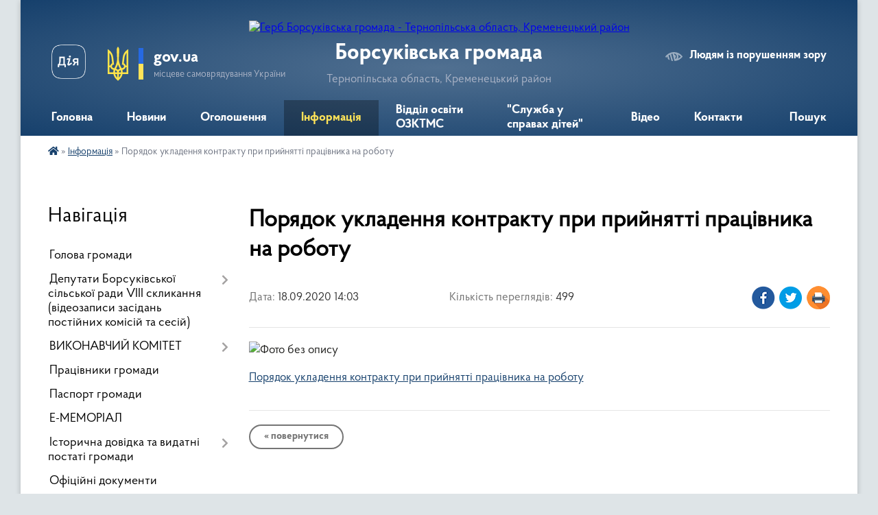

--- FILE ---
content_type: text/html; charset=UTF-8
request_url: https://borsukivska-gromada.gov.ua/news/1600427101/
body_size: 17788
content:
<!DOCTYPE html>
<html lang="uk">
<head>
	<!--[if IE]><meta http-equiv="X-UA-Compatible" content="IE=edge"><![endif]-->
	<meta charset="utf-8">
	<meta name="viewport" content="width=device-width, initial-scale=1">
	<!--[if IE]><script>
		document.createElement('header');
		document.createElement('nav');
		document.createElement('main');
		document.createElement('section');
		document.createElement('article');
		document.createElement('aside');
		document.createElement('footer');
		document.createElement('figure');
		document.createElement('figcaption');
	</script><![endif]-->
	<title>Порядок укладення контракту при прийнятті працівника на роботу | Борсуківська громада</title>
	<meta name="description" content=". . Порядок укладення контракту при прийнятті працівника на роботу">
	<meta name="keywords" content="Порядок, укладення, контракту, при, прийнятті, працівника, на, роботу, |, Борсуківська, громада">

	
		<meta property="og:image" content="https://rada.info/upload/users_files/04395886/e3340d00abd51227557b84b96381a2f5.jpg">
	<meta property="og:image:width" content="512">
	<meta property="og:image:height" content="288">
			<meta property="og:title" content="Порядок укладення контракту при прийнятті працівника на роботу">
				<meta property="og:type" content="article">
	<meta property="og:url" content="https://borsukivska-gromada.gov.ua/news/1600427101/">
		
		<link rel="apple-touch-icon" sizes="57x57" href="https://gromada.org.ua/apple-icon-57x57.png">
	<link rel="apple-touch-icon" sizes="60x60" href="https://gromada.org.ua/apple-icon-60x60.png">
	<link rel="apple-touch-icon" sizes="72x72" href="https://gromada.org.ua/apple-icon-72x72.png">
	<link rel="apple-touch-icon" sizes="76x76" href="https://gromada.org.ua/apple-icon-76x76.png">
	<link rel="apple-touch-icon" sizes="114x114" href="https://gromada.org.ua/apple-icon-114x114.png">
	<link rel="apple-touch-icon" sizes="120x120" href="https://gromada.org.ua/apple-icon-120x120.png">
	<link rel="apple-touch-icon" sizes="144x144" href="https://gromada.org.ua/apple-icon-144x144.png">
	<link rel="apple-touch-icon" sizes="152x152" href="https://gromada.org.ua/apple-icon-152x152.png">
	<link rel="apple-touch-icon" sizes="180x180" href="https://gromada.org.ua/apple-icon-180x180.png">
	<link rel="icon" type="image/png" sizes="192x192"  href="https://gromada.org.ua/android-icon-192x192.png">
	<link rel="icon" type="image/png" sizes="32x32" href="https://gromada.org.ua/favicon-32x32.png">
	<link rel="icon" type="image/png" sizes="96x96" href="https://gromada.org.ua/favicon-96x96.png">
	<link rel="icon" type="image/png" sizes="16x16" href="https://gromada.org.ua/favicon-16x16.png">
	<link rel="manifest" href="https://gromada.org.ua/manifest.json">
	<meta name="msapplication-TileColor" content="#ffffff">
	<meta name="msapplication-TileImage" content="https://gromada.org.ua/ms-icon-144x144.png">
	<meta name="theme-color" content="#ffffff">
	
	
		<meta name="robots" content="">
	
    <link rel="preload" href="https://cdnjs.cloudflare.com/ajax/libs/font-awesome/5.9.0/css/all.min.css" as="style">
	<link rel="stylesheet" href="https://cdnjs.cloudflare.com/ajax/libs/font-awesome/5.9.0/css/all.min.css" integrity="sha512-q3eWabyZPc1XTCmF+8/LuE1ozpg5xxn7iO89yfSOd5/oKvyqLngoNGsx8jq92Y8eXJ/IRxQbEC+FGSYxtk2oiw==" crossorigin="anonymous" referrerpolicy="no-referrer" />

    <link rel="preload" href="//gromada.org.ua/themes/km2/css/styles_vip.css?v=3.34" as="style">
	<link rel="stylesheet" href="//gromada.org.ua/themes/km2/css/styles_vip.css?v=3.34">
	<link rel="stylesheet" href="//gromada.org.ua/themes/km2/css/6001/theme_vip.css?v=1769522234">
	
		<!--[if lt IE 9]>
	<script src="https://oss.maxcdn.com/html5shiv/3.7.2/html5shiv.min.js"></script>
	<script src="https://oss.maxcdn.com/respond/1.4.2/respond.min.js"></script>
	<![endif]-->
	<!--[if gte IE 9]>
	<style type="text/css">
		.gradient { filter: none; }
	</style>
	<![endif]-->

</head>
<body class="">

	<a href="#top_menu" class="skip-link link" aria-label="Перейти до головного меню (Alt+1)" accesskey="1">Перейти до головного меню (Alt+1)</a>
	<a href="#left_menu" class="skip-link link" aria-label="Перейти до бічного меню (Alt+2)" accesskey="2">Перейти до бічного меню (Alt+2)</a>
    <a href="#main_content" class="skip-link link" aria-label="Перейти до головного вмісту (Alt+3)" accesskey="3">Перейти до текстового вмісту (Alt+3)</a>




	
	<div class="wrap">
		
		<header>
			<div class="header_wrap">
				<div class="logo">
					<a href="https://borsukivska-gromada.gov.ua/" id="logo" class="form_2">
						<img src="https://rada.info/upload/users_files/04395886/gerb/Герб-кінець-p.psd11.png" alt="Герб Борсуківська громада - Тернопільська область, Кременецький район">
					</a>
				</div>
				<div class="title">
					<div class="slogan_1">Борсуківська громада</div>
					<div class="slogan_2">Тернопільська область, Кременецький район</div>
				</div>
				<div class="gov_ua_block">
					<a class="diia" href="https://diia.gov.ua/" target="_blank" rel="nofollow" title="Державні послуги онлайн"><img src="//gromada.org.ua/themes/km2/img/diia.png" alt="Логотип Diia"></a>
					<img src="//gromada.org.ua/themes/km2/img/gerb.svg" class="gerb" alt="Герб України">
					<span class="devider"></span>
					<div class="title">
						<b>gov.ua</b>
						<span>місцеве самоврядування України</span>
					</div>
				</div>
								<div class="alt_link">
					<a href="#" rel="nofollow" title="Режим високої контастності" onclick="return set_special('83133f5f184eef92377336690e0ab8fd3afe4b82');">Людям із порушенням зору</a>
				</div>
								
				<section class="top_nav">
					<nav class="main_menu" id="top_menu">
						<ul>
														<li class="">
								<a href="https://borsukivska-gromada.gov.ua/main/"><span>Головна</span></a>
																							</li>
														<li class="">
								<a href="https://borsukivska-gromada.gov.ua/news/"><span>Новини</span></a>
																							</li>
														<li class="">
								<a href="https://borsukivska-gromada.gov.ua/more_news/"><span>Оголошення</span></a>
																							</li>
														<li class="active has-sub">
								<a href="https://borsukivska-gromada.gov.ua/informaciya-16-27-53-26-04-2017/"><span>Інформація</span></a>
																<button onclick="return show_next_level(this);" aria-label="Показати підменю"></button>
																								<ul>
																		<li>
										<a href="https://borsukivska-gromada.gov.ua/dohidni-rahunki-borsukivskoi-silskoi-radi-dlya-platnikiv-podatkiv-14-58-34-19-01-2021/">Дохідні рахунки Борсуківської сільської ради для платників податків</a>
																													</li>
																		<li>
										<a href="https://borsukivska-gromada.gov.ua/posluga-emalyatko-12-03-05-18-01-2021/">Послуга єМалятко</a>
																													</li>
																		<li>
										<a href="https://borsukivska-gromada.gov.ua/informaciya-po-koronavirusnij-infekcii-14-01-22-13-01-2021/">Інформація по коронавірусній інфекції</a>
																													</li>
																		<li class="has-sub">
										<a href="https://borsukivska-gromada.gov.ua/bezoplatna-pravova-dopomoga-12-49-58-17-12-2020/">БЕЗОПЛАТНА ПРАВОВА ДОПОМОГА</a>
																				<button onclick="return show_next_level(this);" aria-label="Показати підменю"></button>
																														<ul>
																						<li>
												<a href="https://borsukivska-gromada.gov.ua/bezoplatna-pravova-dopomoga-13-03-28-17-12-2020/">БЕЗОПЛАТНА ПРАВОВА ДОПОМОГА</a>
											</li>
																																</ul>
																			</li>
																		<li>
										<a href="https://borsukivska-gromada.gov.ua/uryadova-garyacha-liniya-11-02-50-10-06-2022/">Урядова "гаряча лінія"</a>
																													</li>
																										</ul>
															</li>
														<li class=" has-sub">
								<a href="https://borsukivska-gromada.gov.ua/viddil-osviti-ozktms-10-45-11-26-05-2020/"><span>Відділ освіти ОЗКТМС</span></a>
																<button onclick="return show_next_level(this);" aria-label="Показати підменю"></button>
																								<ul>
																		<li>
										<a href="https://borsukivska-gromada.gov.ua/polozhennya-pro-viddil-10-45-57-26-05-2020/">Положення про відділ</a>
																													</li>
																		<li>
										<a href="https://borsukivska-gromada.gov.ua/grafik-roboti-viddilu-10-46-25-26-05-2020/">Графік роботи відділу</a>
																													</li>
																		<li>
										<a href="https://borsukivska-gromada.gov.ua/plan-roboti-viddilu-10-46-57-26-05-2020/">План роботи відділу</a>
																													</li>
																		<li>
										<a href="https://borsukivska-gromada.gov.ua/plan-metodichnoi-roboti-10-47-54-26-05-2020/">План методичної роботи</a>
																													</li>
																		<li>
										<a href="https://borsukivska-gromada.gov.ua/nakazi-10-50-56-26-05-2020/">Накази</a>
																													</li>
																		<li>
										<a href="https://borsukivska-gromada.gov.ua/analiz-roboti-zakladiv-osviti-10-51-51-26-05-2020/">Аналіз роботи закладів освіти</a>
																													</li>
																		<li>
										<a href="https://borsukivska-gromada.gov.ua/finansovi-zviti-zakladiv-osviti-10-48-31-26-05-2020/">Фінансові звіти закладів освіти</a>
																													</li>
																		<li>
										<a href="https://borsukivska-gromada.gov.ua/zviti-predmetnometodichnih-komisij-11-16-33-07-07-2020/">Звіти предметно-методичних комісій</a>
																													</li>
																		<li>
										<a href="https://borsukivska-gromada.gov.ua/osvitnij-proces-na-period-karantinu-2020-12-10-29-02-09-2020/">Освітній процес на період карантину 2020</a>
																													</li>
																		<li class="has-sub">
										<a href="https://borsukivska-gromada.gov.ua/akt-ocinki-obekta-nu-zakladiv-osviti-14-49-13-28-07-2022/">АКТ оцінки об'єкта НУ закладів освіти</a>
																				<button onclick="return show_next_level(this);" aria-label="Показати підменю"></button>
																														<ul>
																						<li>
												<a href="https://borsukivska-gromada.gov.ua/akt-prijomu-gotovnosti-zakladu-osviti-na-20222023-navchalnogo-roku-12-18-57-30-09-2022/">АКТ прийому готовності закладу освіти на 2022/2023 навчального року</a>
											</li>
																																</ul>
																			</li>
																		<li class="has-sub">
										<a href="https://borsukivska-gromada.gov.ua/prozorist-ta-informacijna-vidkritist-zakladiv-osviti-09-51-57-09-02-2022/">Прозорість та інформаційна відкритість закладів освіти</a>
																				<button onclick="return show_next_level(this);" aria-label="Показати підменю"></button>
																														<ul>
																						<li>
												<a href="https://borsukivska-gromada.gov.ua/licenzii-zakladiv-osviti-16-10-38-09-02-2022/">Ліцензії закладів освіти</a>
											</li>
																						<li>
												<a href="https://borsukivska-gromada.gov.ua/rozporyadzhennya-pro-zakriplennya-teritorii-obslugovuvannya-09-58-50-14-02-2022/">Розпорядження про закріплення території обслуговування</a>
											</li>
																																</ul>
																			</li>
																		<li>
										<a href="https://borsukivska-gromada.gov.ua/organizaciya-harchuvannya-14-40-37-16-03-2021/">Організація харчування</a>
																													</li>
																		<li class="has-sub">
										<a href="https://borsukivska-gromada.gov.ua/zviti-kerivnikiv-zakladiv-osviti-za-20202021-n-r-12-02-55-29-07-2021/">Звіти керівників закладів освіти Борсуківської ТГ</a>
																				<button onclick="return show_next_level(this);" aria-label="Показати підменю"></button>
																														<ul>
																						<li>
												<a href="https://borsukivska-gromada.gov.ua/zviti-kerivnikiv-zakladiv-osviti-borsukivskoi-tg-za-20212022-n-r-09-50-56-14-06-2022/">Звіти керівників закладів освіти Борсуківської ТГ за 2021/2022 н. р.</a>
											</li>
																																</ul>
																			</li>
																		<li>
										<a href="https://borsukivska-gromada.gov.ua/atestaciya-vchiteliv-11-21-44-11-10-2023/">Атестація вчителів</a>
																													</li>
																										</ul>
															</li>
														<li class="">
								<a href="https://borsukivska-gromada.gov.ua/sektor-sluzhba-u-spravah-ditej-16-01-17-22-07-2025/"><span>"Служба у справах дітей"</span></a>
																							</li>
														<li class="">
								<a href="https://borsukivska-gromada.gov.ua/video-15-29-51-16-09-2019/"><span>Відео</span></a>
																							</li>
														<li class="">
								<a href="https://borsukivska-gromada.gov.ua/feedback/"><span>Контакти</span></a>
																							</li>
																				</ul>
					</nav>
					&nbsp;
					<button class="menu-button" id="open-button"><i class="fas fa-bars"></i> Меню сайту</button>
					<a href="https://borsukivska-gromada.gov.ua/search/" rel="nofollow" class="search_button">Пошук</a>
				</section>
				
			</div>
		</header>
				
		<section class="bread_crumbs">
		<div xmlns:v="http://rdf.data-vocabulary.org/#"><a href="https://borsukivska-gromada.gov.ua/" title="Головна сторінка"><i class="fas fa-home"></i></a> &raquo; <a href="https://borsukivska-gromada.gov.ua/informaciya-16-27-53-26-04-2017/" aria-current="page">Інформація</a>  &raquo; <span>Порядок укладення контракту при прийнятті працівника на роботу</span></div>
	</section>
	
	<section class="center_block">
		<div class="row">
			<div class="grid-25 fr">
				<aside>
				
									
										<div class="sidebar_title">Навігація</div>
										
					<nav class="sidebar_menu" id="left_menu">
						<ul>
														<li class="">
								<a href="https://borsukivska-gromada.gov.ua/golova-gromadi-12-46-15-20-02-2017/"><span>Голова громади</span></a>
																							</li>
														<li class=" has-sub">
								<a href="https://borsukivska-gromada.gov.ua/deputati-borsukivskoi-otg-15-44-28-11-12-2020/"><span>Депутати Борсуківської сільської ради VIII скликання (відеозаписи засідань постійних комісій та сесій)</span></a>
																<button onclick="return show_next_level(this);" aria-label="Показати підменю"></button>
																								<ul>
																		<li class="">
										<a href="https://borsukivska-gromada.gov.ua/videotranslyacii-plenarnih-zasidan-12-33-50-07-10-2024/"><span>Відеотрансляції пленарних засідань сесій Борсуківської сільської ради</span></a>
																													</li>
																		<li class=" has-sub">
										<a href="https://borsukivska-gromada.gov.ua/postijni-komisii-14-16-50-07-10-2024/"><span>Постійні комісії</span></a>
																				<button onclick="return show_next_level(this);" aria-label="Показати підменю"></button>
																														<ul>
																						<li><a href="https://borsukivska-gromada.gov.ua/komisiya-z-pitan-prav-ljudini-zakonnosti-deputatskoi-diyalnosti-etiki-ta-reglamentu-14-20-48-07-10-2024/"><span>1.Постійна комісія з питань прав людини, законності, депутатської діяльності, етики та регламенту</span></a></li>
																						<li><a href="https://borsukivska-gromada.gov.ua/komisiya-z-pitan-finansiv-bjudzhetu-planuvannya-socialnoekonomichnogo-rozvitku-investicij-ta-mizhnarodnogo-spivrobitnictva-14-24-11-07-10-2024/"><span>2.Постійна комісія з питань фінансів, бюджету, планування соціально-економічного розвитку, інвестицій та міжнародного співробітництва</span></a></li>
																						<li><a href="https://borsukivska-gromada.gov.ua/3postijna-komisiya-z-pitan-zemelnih-vidnosin-prirodokoristuvannya-planuvannya-teritorii-budivnictva-arhitekturi-ohoroni-pam’yatok-istorich-14-27-51-07-10-2024/"><span>3.Постійна комісія з питань земельних відносин, природокористування, планування території, будівництва, архітектури, охорони пам’яток, історичного середовища та благоустрою</span></a></li>
																						<li><a href="https://borsukivska-gromada.gov.ua/4postijna-komisiya-z-pitan-komunalnoi-vlasnosti-zhitlovo-komunalnogo-gospodarstva-energozberezhennya-ta-transportu-14-43-37-07-10-2024/"><span>4.Постійна комісія з питань комунальної власності, житлово- комунального господарства, енергозбереження та транспорту</span></a></li>
																						<li><a href="https://borsukivska-gromada.gov.ua/5postijna-komisiya-z-gumanitarnih-pitan-14-45-11-07-10-2024/"><span>5.Постійна комісія з гуманітарних питань</span></a></li>
																																</ul>
																			</li>
																										</ul>
															</li>
														<li class=" has-sub">
								<a href="https://borsukivska-gromada.gov.ua/vikonavchij-komitet-15-08-20-09-12-2025/"><span>ВИКОНАВЧИЙ КОМІТЕТ</span></a>
																<button onclick="return show_next_level(this);" aria-label="Показати підменю"></button>
																								<ul>
																		<li class="">
										<a href="https://borsukivska-gromada.gov.ua/rishennya-vikonavchogo-komitetu-15-06-47-10-12-2025/"><span>Рішення виконавчого комітету</span></a>
																													</li>
																		<li class="">
										<a href="https://borsukivska-gromada.gov.ua/sklad-vikonavchogo-komitetu-14-34-36-10-12-2025/"><span>Склад виконавчого комітету</span></a>
																													</li>
																		<li class=" has-sub">
										<a href="https://borsukivska-gromada.gov.ua/plan-zasidan-vikonavchogo-komitetu-14-37-45-10-12-2025/"><span>План засідань виконавчого комітету</span></a>
																				<button onclick="return show_next_level(this);" aria-label="Показати підменю"></button>
																														<ul>
																						<li><a href="https://borsukivska-gromada.gov.ua/2025-rik-15-26-07-10-12-2025/"><span>2025 рік</span></a></li>
																																</ul>
																			</li>
																										</ul>
															</li>
														<li class="">
								<a href="https://borsukivska-gromada.gov.ua/pracivniki-gromadi-12-48-33-20-02-2017/"><span>Працівники громади</span></a>
																							</li>
														<li class="">
								<a href="https://borsukivska-gromada.gov.ua/pasport-gromadi-12-47-50-20-02-2017/"><span>Паспорт громади</span></a>
																							</li>
														<li class="">
								<a href="https://borsukivska-gromada.gov.ua/ememorial-11-59-46-18-03-2024/"><span>Е-МЕМОРІАЛ</span></a>
																							</li>
														<li class=" has-sub">
								<a href="https://borsukivska-gromada.gov.ua/istorichna-dovidka-12-50-00-20-02-2017/"><span>Історична довідка та видатні постаті громади</span></a>
																<button onclick="return show_next_level(this);" aria-label="Показати підменю"></button>
																								<ul>
																		<li class="">
										<a href="https://borsukivska-gromada.gov.ua/istorichni-postati-gromadi-12-31-30-25-09-2025/"><span>Історичні постаті громади</span></a>
																													</li>
																		<li class="">
										<a href="https://borsukivska-gromada.gov.ua/borsuki-09-22-37-14-03-2018/"><span>Борсуки</span></a>
																													</li>
																		<li class="">
										<a href="https://borsukivska-gromada.gov.ua/borschivka-1522067604/"><span>Борщівка</span></a>
																													</li>
																		<li class="">
										<a href="https://borsukivska-gromada.gov.ua/veliki-kuskivci-1522067657/"><span>Великі Кусківці</span></a>
																													</li>
																		<li class="">
										<a href="https://borsukivska-gromada.gov.ua/napadivka-1522067681/"><span>Нападівка</span></a>
																													</li>
																		<li class="">
										<a href="https://borsukivska-gromada.gov.ua/peredmirka-1522067704/"><span>Передмірка</span></a>
																													</li>
																		<li class="">
										<a href="https://borsukivska-gromada.gov.ua/sinivci-1522067725/"><span>Синівці</span></a>
																													</li>
																		<li class="">
										<a href="https://borsukivska-gromada.gov.ua/pischatinci-08-07-50-27-06-2021/"><span>Піщатинці</span></a>
																													</li>
																		<li class="">
										<a href="https://borsukivska-gromada.gov.ua/snigurivka-08-23-25-27-06-2021/"><span>Снігурівка</span></a>
																													</li>
																		<li class="">
										<a href="https://borsukivska-gromada.gov.ua/chajchinci-14-08-28-01-07-2021/"><span>Чайчинці</span></a>
																													</li>
																										</ul>
															</li>
														<li class="">
								<a href="https://borsukivska-gromada.gov.ua/docs/"><span>Офіційні документи</span></a>
																							</li>
														<li class=" has-sub">
								<a href="https://borsukivska-gromada.gov.ua/kolektivni-dogovori-15-36-58-27-01-2023/"><span>Колективні договори</span></a>
																<button onclick="return show_next_level(this);" aria-label="Показати підменю"></button>
																								<ul>
																		<li class="">
										<a href="https://borsukivska-gromada.gov.ua/povidomna-reestraciya-kolektivnih-dogovoriv-zmin-ta-dopovnen-do-nihpovidomna-reestraciya-kolektivnih-dogovoriv-zmin-ta-dopovnen-do-nih-15-40-25-27-01-2023/"><span>Повідомна реєстрація колективних договорів, змін та доповнень до нихПовідомна реєстрація колективних договорів, змін та доповнень до них</span></a>
																													</li>
																		<li class="">
										<a href="https://borsukivska-gromada.gov.ua/poryadok-povidomnoi-reestracii-teritorialnih-ugod-kolektivnih-dogovoriv-15-41-08-27-01-2023/"><span>ПОРЯДОК повідомної реєстрації територіальних угод, колективних договорів</span></a>
																													</li>
																		<li class="">
										<a href="https://borsukivska-gromada.gov.ua/reestr-teritorialnih-ugod-kolektivnih-dogovoriv-zmin-i-dopovnen-do-nih-15-44-01-27-01-2023/"><span>РЕЄСТР територіальних угод, колективних договорів, змін і доповнень до них</span></a>
																													</li>
																										</ul>
															</li>
														<li class=" has-sub">
								<a href="https://borsukivska-gromada.gov.ua/cilovi-programi-otg-11-04-47-18-07-2019/"><span>Цільові програми ТГ</span></a>
																<button onclick="return show_next_level(this);" aria-label="Показати підменю"></button>
																								<ul>
																		<li class="">
										<a href="https://borsukivska-gromada.gov.ua/2017-12-32-04-19-07-2019/"><span>2017</span></a>
																													</li>
																		<li class="">
										<a href="https://borsukivska-gromada.gov.ua/2018-12-32-17-19-07-2019/"><span>2018</span></a>
																													</li>
																		<li class="">
										<a href="https://borsukivska-gromada.gov.ua/2019-12-32-30-19-07-2019/"><span>2019</span></a>
																													</li>
																		<li class="">
										<a href="https://borsukivska-gromada.gov.ua/2021-15-39-23-08-12-2021/"><span>2021</span></a>
																													</li>
																										</ul>
															</li>
														<li class="">
								<a href="https://borsukivska-gromada.gov.ua/strategichnij-rozvitok-gromadi-11-47-48-11-02-2019/"><span>Стратегічний розвиток громади</span></a>
																							</li>
														<li class=" has-sub">
								<a href="https://borsukivska-gromada.gov.ua/cnap-13-59-53-01-10-2019/"><span>Центр надання адміністративних послуг</span></a>
																<button onclick="return show_next_level(this);" aria-label="Показати підменю"></button>
																								<ul>
																		<li class="">
										<a href="https://borsukivska-gromada.gov.ua/kontakti-14-02-19-01-10-2019/"><span>Наші контакти</span></a>
																													</li>
																		<li class="">
										<a href="https://borsukivska-gromada.gov.ua/grafik-roboti-14-03-05-01-10-2019/"><span>Графік роботи</span></a>
																													</li>
																		<li class="">
										<a href="https://borsukivska-gromada.gov.ua/perelik-poslug-14-04-07-01-10-2019/"><span>Перелік послуг</span></a>
																													</li>
																		<li class="">
										<a href="https://borsukivska-gromada.gov.ua/rekviziti-oplati-15-46-18-09-05-2024/"><span>Реквізити оплати</span></a>
																													</li>
																		<li class="">
										<a href="https://borsukivska-gromada.gov.ua/fotogalereya-14-49-38-07-05-2024/"><span>Фотогалерея</span></a>
																													</li>
																		<li class="">
										<a href="https://borsukivska-gromada.gov.ua/novini-15-08-13-07-05-2024/"><span>Новини</span></a>
																													</li>
																										</ul>
															</li>
														<li class=" has-sub">
								<a href="https://borsukivska-gromada.gov.ua/komunalne-pidpriemstvo-nash-dobrobut-14-47-14-22-07-2019/"><span>Комунальне підприємство "Наш добробут"</span></a>
																<button onclick="return show_next_level(this);" aria-label="Показати підменю"></button>
																								<ul>
																		<li class="">
										<a href="https://borsukivska-gromada.gov.ua/2018-09-44-25-23-07-2019/"><span>2018</span></a>
																													</li>
																		<li class="">
										<a href="https://borsukivska-gromada.gov.ua/2019-09-55-11-23-07-2019/"><span>2019</span></a>
																													</li>
																		<li class="">
										<a href="https://borsukivska-gromada.gov.ua/2021-09-28-22-28-08-2021/"><span>2021</span></a>
																													</li>
																		<li class="">
										<a href="https://borsukivska-gromada.gov.ua/2023-11-21-43-02-04-2024/"><span>2023</span></a>
																													</li>
																		<li class="">
										<a href="https://borsukivska-gromada.gov.ua/2022-11-32-00-02-04-2024/"><span>2024</span></a>
																													</li>
																										</ul>
															</li>
														<li class="">
								<a href="https://borsukivska-gromada.gov.ua/knp-borsukivska-ambulatoriya-zagalnoi-praktikisimejnoi-medicini-09-32-37-02-11-2021/"><span>КНП "Борсуківська амбулаторія загальної практики-сімейної медицини"</span></a>
																							</li>
														<li class="">
								<a href="https://borsukivska-gromada.gov.ua/more_news2/"><span>Події</span></a>
																							</li>
														<li class="">
								<a href="https://borsukivska-gromada.gov.ua/gromadski-obgovorennya-11-31-17-02-08-2017/"><span>Громадські обговорення</span></a>
																							</li>
														<li class=" has-sub">
								<a href="https://borsukivska-gromada.gov.ua/ochischennya-vladi-15-24-45-02-06-2017/"><span>Очищення влади</span></a>
																<button onclick="return show_next_level(this);" aria-label="Показати підменю"></button>
																								<ul>
																		<li class=" has-sub">
										<a href="https://borsukivska-gromada.gov.ua/normativni-dokumenti-15-27-29-02-06-2017/"><span>Нормативні документи</span></a>
																				<button onclick="return show_next_level(this);" aria-label="Показати підменю"></button>
																														<ul>
																						<li><a href="https://borsukivska-gromada.gov.ua/zakon-ukraini-pro-ochischennya-vladi-15-53-48-02-06-2017/"><span>Закон України «Про очищення влади»</span></a></li>
																						<li><a href="https://borsukivska-gromada.gov.ua/postanova-kabinetu-ministriv-ukraini-vid-16-zhovtnya-2014-r-№563-deyaki-pitannya-realizacii-zakonu-ukraini-pro-ochischennya-vladi-15-55-49-02-06-2017/"><span>Постанова Кабінету Міністрів України від 16 жовтня 2014 р. №563 «Деякі питання реалізації Закону України «Про очищення влади»</span></a></li>
																						<li><a href="https://borsukivska-gromada.gov.ua/rozporyadzhennya-kabinetu-ministriv-ukraini-vid-16-zhovtnya-2014-r-№-1025r-pro-zatverdzhennya-planu-provedennya-perevirok-vidpovidno-do-zakonu-ukraini/"><span>Розпорядження Кабінету Міністрів України від 16 жовтня 2014 р. № 1025-р «Про затвердження плану проведення перевірок відповідно до Закону України «Про очищення влади»</span></a></li>
																																</ul>
																			</li>
																		<li class="">
										<a href="https://borsukivska-gromada.gov.ua/provedennya-perevirki-pracivnikiv-peredbachenoi-zu-pro-ochischennya-vladi-u-2024-roci-15-40-47-29-01-2024/"><span>Проведення перевірки працівників, передбаченої ЗУ "Про очищення влади" у 2024 році</span></a>
																													</li>
																										</ul>
															</li>
														<li class="">
								<a href="https://borsukivska-gromada.gov.ua/sportivni-podii-11-37-11-27-09-2019/"><span>Спортивні події</span></a>
																							</li>
														<li class=" has-sub">
								<a href="https://borsukivska-gromada.gov.ua/bjudzhet-otg-14-22-35-01-10-2019/"><span>Бюджет ТГ</span></a>
																<button onclick="return show_next_level(this);" aria-label="Показати підменю"></button>
																								<ul>
																		<li class=" has-sub">
										<a href="https://borsukivska-gromada.gov.ua/vikonannya-bjudzhetu-10-24-18-02-10-2019/"><span>Виконання бюджету</span></a>
																				<button onclick="return show_next_level(this);" aria-label="Показати підменю"></button>
																														<ul>
																						<li><a href="https://borsukivska-gromada.gov.ua/2017-10-24-43-02-10-2019/"><span>2017</span></a></li>
																						<li><a href="https://borsukivska-gromada.gov.ua/2018-10-34-00-02-10-2019/"><span>2018</span></a></li>
																						<li><a href="https://borsukivska-gromada.gov.ua/2019-10-43-41-02-10-2019/"><span>2019</span></a></li>
																						<li><a href="https://borsukivska-gromada.gov.ua/2020-15-57-19-01-06-2020/"><span>2020</span></a></li>
																						<li><a href="https://borsukivska-gromada.gov.ua/2021-18-53-39-06-06-2021/"><span>2021</span></a></li>
																						<li><a href="https://borsukivska-gromada.gov.ua/2023-11-41-27-26-10-2023/"><span>2023</span></a></li>
																																</ul>
																			</li>
																		<li class=" has-sub">
										<a href="https://borsukivska-gromada.gov.ua/bjudzhetni-zapiti-10-53-04-02-10-2019/"><span>Бюджетні запити</span></a>
																				<button onclick="return show_next_level(this);" aria-label="Показати підменю"></button>
																														<ul>
																						<li><a href="https://borsukivska-gromada.gov.ua/bjudzhetni-zapiti-na-2021-rik-10-32-08-25-02-2021/"><span>Бюджетні запити на 2021 рік</span></a></li>
																						<li><a href="https://borsukivska-gromada.gov.ua/instrukciya-z-pidgotovki-bjudzhetnih-zapitiv-za-programno-–-cilovim-metodom-bjudzhetuvannya-13-25-27-24-02-2021/"><span>ІНСТРУКЦІЯ з підготовки бюджетних запитів за програмно – цільовим методом бюджетування</span></a></li>
																						<li><a href="https://borsukivska-gromada.gov.ua/forma1-13-26-37-24-02-2021/"><span>Форма-1</span></a></li>
																						<li><a href="https://borsukivska-gromada.gov.ua/forma2-13-27-05-24-02-2021/"><span>Форма-2</span></a></li>
																						<li><a href="https://borsukivska-gromada.gov.ua/forma3-13-27-29-24-02-2021/"><span>Форма-3</span></a></li>
																						<li><a href="https://borsukivska-gromada.gov.ua/2022-17-42-47-08-12-2021/"><span>Бюджетні запити на 2022 рік</span></a></li>
																						<li><a href="https://borsukivska-gromada.gov.ua/bjudzhetni-zapiti-na-2023-rik-13-40-33-05-12-2022/"><span>Бюджетні запити на 2023 рік</span></a></li>
																						<li><a href="https://borsukivska-gromada.gov.ua/bjudzhetni-zapiti-na-2024-rik-16-52-57-13-12-2023/"><span>Бюджетні запити на 2024 рік</span></a></li>
																						<li><a href="https://borsukivska-gromada.gov.ua/bjudzhetni-zapiti-na-2025-rik-11-28-30-06-12-2024/"><span>Бюджетні запити на 2025 рік</span></a></li>
																						<li><a href="https://borsukivska-gromada.gov.ua/bjudzhetni-zapiti-na-2026-rik-12-40-12-31-12-2025/"><span>Бюджетні запити на 2026 рік</span></a></li>
																																</ul>
																			</li>
																		<li class=" has-sub">
										<a href="https://borsukivska-gromada.gov.ua/pasporti-bjudzhetnih-program-10-55-23-02-10-2019/"><span>Паспорти бюджетних програм</span></a>
																				<button onclick="return show_next_level(this);" aria-label="Показати підменю"></button>
																														<ul>
																						<li><a href="https://borsukivska-gromada.gov.ua/2017-10-55-49-02-10-2019/"><span>2017</span></a></li>
																						<li><a href="https://borsukivska-gromada.gov.ua/2018-11-20-45-02-10-2019/"><span>2018</span></a></li>
																						<li><a href="https://borsukivska-gromada.gov.ua/2019-11-24-46-02-10-2019/"><span>2019</span></a></li>
																						<li><a href="https://borsukivska-gromada.gov.ua/2020-15-44-38-14-02-2020/"><span>2020</span></a></li>
																						<li><a href="https://borsukivska-gromada.gov.ua/2021-15-36-07-08-02-2021/"><span>2021</span></a></li>
																						<li><a href="https://borsukivska-gromada.gov.ua/2022-14-30-50-28-01-2022/"><span>2022</span></a></li>
																						<li><a href="https://borsukivska-gromada.gov.ua/2023-14-05-33-24-01-2023/"><span>2023</span></a></li>
																						<li><a href="https://borsukivska-gromada.gov.ua/2024-16-54-05-16-01-2024/"><span>2024</span></a></li>
																						<li><a href="https://borsukivska-gromada.gov.ua/2025-16-17-08-22-01-2025/"><span>2025</span></a></li>
																																</ul>
																			</li>
																		<li class=" has-sub">
										<a href="https://borsukivska-gromada.gov.ua/rozporyadniki-bjudzhetnih-koshtiv-11-29-12-02-10-2019/"><span>Розпорядники бюджетних коштів</span></a>
																				<button onclick="return show_next_level(this);" aria-label="Показати підменю"></button>
																														<ul>
																						<li><a href="https://borsukivska-gromada.gov.ua/borsukivska-silska-rada-11-48-52-02-10-2019/"><span>Борсуківська сільська рада</span></a></li>
																						<li><a href="https://borsukivska-gromada.gov.ua/viddil-oozktms-11-50-33-02-10-2019/"><span>Відділ ООЗКТМС</span></a></li>
																						<li><a href="https://borsukivska-gromada.gov.ua/finansovij-viddil-borsukivskoi-silskoi-radi-16-19-31-04-06-2021/"><span>Фінансовий відділ Борсуківської сільської ради</span></a></li>
																																</ul>
																			</li>
																		<li class=" has-sub">
										<a href="https://borsukivska-gromada.gov.ua/narahuvannya-zarobitnoi-plati-11-51-51-02-10-2019/"><span>Нарахування заробітної плати</span></a>
																				<button onclick="return show_next_level(this);" aria-label="Показати підменю"></button>
																														<ul>
																						<li><a href="https://borsukivska-gromada.gov.ua/sichen-2019-11-52-30-02-10-2019/"><span>Січень 2019</span></a></li>
																						<li><a href="https://borsukivska-gromada.gov.ua/ljutij-2019-11-53-50-02-10-2019/"><span>Лютий 2019</span></a></li>
																						<li><a href="https://borsukivska-gromada.gov.ua/berezen-2019-11-57-34-02-10-2019/"><span>Березень 2019</span></a></li>
																						<li><a href="https://borsukivska-gromada.gov.ua/kviten-2019-11-58-59-02-10-2019/"><span>Квітень 2019</span></a></li>
																						<li><a href="https://borsukivska-gromada.gov.ua/traven-2019-11-59-23-02-10-2019/"><span>Травень 2019</span></a></li>
																						<li><a href="https://borsukivska-gromada.gov.ua/cherven-2019-11-59-51-02-10-2019/"><span>Червень 2019</span></a></li>
																						<li><a href="https://borsukivska-gromada.gov.ua/lipen-2019-12-00-20-02-10-2019/"><span>Липень 2019</span></a></li>
																																</ul>
																			</li>
																		<li class=" has-sub">
										<a href="https://borsukivska-gromada.gov.ua/silskij-bjudzhet-14-24-38-01-10-2019/"><span>Сільський бюджет</span></a>
																				<button onclick="return show_next_level(this);" aria-label="Показати підменю"></button>
																														<ul>
																						<li><a href="https://borsukivska-gromada.gov.ua/2019-10-22-55-02-10-2019/"><span>2019</span></a></li>
																						<li><a href="https://borsukivska-gromada.gov.ua/2026-rik-11-59-30-01-01-2026/"><span>2026</span></a></li>
																						<li><a href="https://borsukivska-gromada.gov.ua/2017-14-28-10-01-10-2019/"><span>2017</span></a></li>
																						<li><a href="https://borsukivska-gromada.gov.ua/2018-14-41-41-01-10-2019/"><span>2018</span></a></li>
																						<li><a href="https://borsukivska-gromada.gov.ua/2020-12-54-52-25-03-2020/"><span>2020</span></a></li>
																						<li><a href="https://borsukivska-gromada.gov.ua/2021-13-28-39-24-02-2021/"><span>2021</span></a></li>
																						<li><a href="https://borsukivska-gromada.gov.ua/2022-16-20-59-04-06-2021/"><span>2022</span></a></li>
																						<li><a href="https://borsukivska-gromada.gov.ua/2023-11-23-35-04-01-2023/"><span>2023</span></a></li>
																						<li><a href="https://borsukivska-gromada.gov.ua/2024-14-59-26-28-12-2023/"><span>2024</span></a></li>
																																</ul>
																			</li>
																		<li class=" has-sub">
										<a href="https://borsukivska-gromada.gov.ua/protokoli-miscevoi-investicijnoi-radi-15-05-40-10-11-2025/"><span>Протоколи місцевої інвестиційної ради</span></a>
																				<button onclick="return show_next_level(this);" aria-label="Показати підменю"></button>
																														<ul>
																						<li><a href="https://borsukivska-gromada.gov.ua/2025-15-06-05-10-11-2025/"><span>2025</span></a></li>
																																</ul>
																			</li>
																		<li class="">
										<a href="https://borsukivska-gromada.gov.ua/bjudzhetnij-reglament-16-16-55-04-06-2021/"><span>Бюджетний регламент</span></a>
																													</li>
																		<li class=" has-sub">
										<a href="https://borsukivska-gromada.gov.ua/prognoz-bjudzhetu-10-58-22-20-07-2021/"><span>Прогноз бюджету</span></a>
																				<button onclick="return show_next_level(this);" aria-label="Показати підменю"></button>
																														<ul>
																						<li><a href="https://borsukivska-gromada.gov.ua/prognoz-bjudzhetu-20262028-16-43-52-08-09-2025/"><span>Прогноз бюджету 2026-2028</span></a></li>
																						<li><a href="https://borsukivska-gromada.gov.ua/prognoz-bjudzhetu-2022-14-22-24-20-07-2021/"><span>Прогноз бюджету 2022</span></a></li>
																						<li><a href="https://borsukivska-gromada.gov.ua/prognoz-bjudzhetu-2023-14-23-36-20-07-2021/"><span>Прогноз бюджету 2023</span></a></li>
																						<li><a href="https://borsukivska-gromada.gov.ua/prognoz-bjudzhetu-2024-14-23-53-20-07-2021/"><span>Прогноз бюджету 2024</span></a></li>
																																</ul>
																			</li>
																		<li class=" has-sub">
										<a href="https://borsukivska-gromada.gov.ua/proekt-bjudzhetu-11-06-37-20-07-2021/"><span>Проєкт бюджету</span></a>
																				<button onclick="return show_next_level(this);" aria-label="Показати підменю"></button>
																														<ul>
																						<li><a href="https://borsukivska-gromada.gov.ua/2026-12-08-05-01-01-2026/"><span>2026</span></a></li>
																						<li><a href="https://borsukivska-gromada.gov.ua/2022-15-41-51-08-12-2021/"><span>2022</span></a></li>
																						<li><a href="https://borsukivska-gromada.gov.ua/2023-13-42-43-05-12-2022/"><span>2023</span></a></li>
																						<li><a href="https://borsukivska-gromada.gov.ua/2024-14-52-46-08-12-2023/"><span>2024</span></a></li>
																																</ul>
																			</li>
																		<li class="">
										<a href="https://borsukivska-gromada.gov.ua/propozicii-do-bjudzhetu-na-2022-rik-11-07-18-20-07-2021/"><span>Пропозиції до бюджету на 2022 рік</span></a>
																													</li>
																		<li class=" has-sub">
										<a href="https://borsukivska-gromada.gov.ua/zviti-po-pasportam-bjudzhetnih-program-16-49-21-16-01-2024/"><span>Звіти по паспортам бюджетних програм</span></a>
																				<button onclick="return show_next_level(this);" aria-label="Показати підменю"></button>
																														<ul>
																						<li><a href="https://borsukivska-gromada.gov.ua/2024-rik-13-44-55-13-02-2025/"><span>2024 рік</span></a></li>
																						<li><a href="https://borsukivska-gromada.gov.ua/2023-16-49-40-16-01-2024/"><span>2023</span></a></li>
																																</ul>
																			</li>
																										</ul>
															</li>
														<li class="">
								<a href="https://borsukivska-gromada.gov.ua/bezbarernist-14-37-58-05-12-2024/"><span>БЕЗБАР'ЄРНІСТЬ</span></a>
																							</li>
														<li class="">
								<a href="https://borsukivska-gromada.gov.ua/echasopis-borsuki-info-16-25-57-26-09-2025/"><span>Е-ЧАСОПИС Борсуки інфо</span></a>
																							</li>
														<li class="">
								<a href="https://borsukivska-gromada.gov.ua/fotogalereya-10-12-48-27-09-2019/"><span>Фотогалерея</span></a>
																							</li>
														<li class="">
								<a href="https://borsukivska-gromada.gov.ua/pravila-blagoustroju-08-58-41-29-07-2020/"><span>Правила благоустрою</span></a>
																							</li>
														<li class="">
								<a href="https://borsukivska-gromada.gov.ua/orenda-komunalnogo-majna-09-42-07-15-07-2020/"><span>Оренда комунального майна</span></a>
																							</li>
														<li class=" has-sub">
								<a href="https://borsukivska-gromada.gov.ua/publichni-zakupivli-17-07-21-31-03-2021/"><span>Публічні закупівлі</span></a>
																<button onclick="return show_next_level(this);" aria-label="Показати підменю"></button>
																								<ul>
																		<li class="">
										<a href="https://borsukivska-gromada.gov.ua/privatizaciya-aukcioni-16-08-14-02-06-2025/"><span>Приватизація (аукціони)</span></a>
																													</li>
																		<li class="">
										<a href="https://borsukivska-gromada.gov.ua/obgruntuvannya-zakupivel-14-37-14-16-09-2024/"><span>Обгрунтування закупівель</span></a>
																													</li>
																										</ul>
															</li>
														<li class=" has-sub">
								<a href="https://borsukivska-gromada.gov.ua/zapobigannya-ta-protidiya-domashnomu-nasilstvu-12-17-58-08-12-2023/"><span>Запобігання та протидія домашньому насильству</span></a>
																<button onclick="return show_next_level(this);" aria-label="Показати підменю"></button>
																								<ul>
																		<li class="">
										<a href="https://borsukivska-gromada.gov.ua/scho-take-domashne-nasilstvo-12-21-12-08-12-2023/"><span>ЩО ТАКЕ ДОМАШНЄ НАСИЛЬСТВО?</span></a>
																													</li>
																		<li class="">
										<a href="https://borsukivska-gromada.gov.ua/de-mozhna-otrimati-pravovu-ta-socialnu-pidtrimku-postrazhdalim-12-25-35-08-12-2023/"><span>Де можна отримати  правову та соціальну підтримку постраждалим</span></a>
																													</li>
																										</ul>
															</li>
														<li class=" has-sub">
								<a href="https://borsukivska-gromada.gov.ua/edemokratiya-15-39-19-22-06-2023/"><span>E-ДЕМОКРАТІЯ</span></a>
																<button onclick="return show_next_level(this);" aria-label="Показати підменю"></button>
																								<ul>
																		<li class=" has-sub">
										<a href="https://borsukivska-gromada.gov.ua/zvernennya-gromadyan-11-26-21-02-08-2023/"><span>ЗВЕРНЕННЯ ГРОМАДЯН</span></a>
																				<button onclick="return show_next_level(this);" aria-label="Показати підменю"></button>
																														<ul>
																						<li><a href="https://borsukivska-gromada.gov.ua/dostup-do-publichnoi-informacii-14-28-35-02-08-2023/"><span>Доступ до публічної інформації</span></a></li>
																						<li><a href="https://borsukivska-gromada.gov.ua/grafik-osobistogo-prijomu-gromadyan-14-31-20-02-08-2023/"><span>Графік особистого прийому громадян</span></a></li>
																																</ul>
																			</li>
																		<li class="">
										<a href="https://borsukivska-gromada.gov.ua/peticii-11-26-50-02-08-2023/"><span>ОНЛАЙН ПЕТИЦІЇ</span></a>
																													</li>
																		<li class="">
										<a href="https://borsukivska-gromada.gov.ua/e-konsultaciya-15-39-57-22-06-2023/"><span>Е_КОНСУЛЬТАЦІЯ</span></a>
																													</li>
																		<li class="">
										<a href="https://borsukivska-gromada.gov.ua/bjudzhet-uchasti-15-40-30-22-06-2023/"><span>ГРОМАДСЬКИЙ БЮДЖЕТ</span></a>
																													</li>
																										</ul>
															</li>
														<li class=" has-sub">
								<a href="https://borsukivska-gromada.gov.ua/regulyatorna-politika-16-58-31-29-03-2021/"><span>Регуляторна політика</span></a>
																<button onclick="return show_next_level(this);" aria-label="Показати підменю"></button>
																								<ul>
																		<li class="">
										<a href="https://borsukivska-gromada.gov.ua/rishennya-pro-miscevi-podatki-i-zbori-na-2025-rik-15-36-08-26-09-2025/"><span>Рішення про місцеві податки і збори на 2025 рік</span></a>
																													</li>
																		<li class="">
										<a href="https://borsukivska-gromada.gov.ua/rishennya-pro-miscevi-podatki-ta-zbori-na-2026-rik-15-53-19-26-09-2025/"><span>Рішення про місцеві податки та збори на 2026 рік</span></a>
																													</li>
																		<li class="">
										<a href="https://borsukivska-gromada.gov.ua/rishennya-pro-miscevi-podatki-ta-zbori-na-2024-rik-11-32-04-26-10-2023/"><span>Рішення про місцеві податки та збори на 2024 рік</span></a>
																													</li>
																		<li class="">
										<a href="https://borsukivska-gromada.gov.ua/rishennya-pro-miscevi-podatki-ta-zbori-na-2022-rik-10-04-37-16-07-2021/"><span>Рішення про місцеві податки та збори на 2022 рік.</span></a>
																													</li>
																		<li class=" has-sub">
										<a href="https://borsukivska-gromada.gov.ua/proekti-regulyatornih-aktiv-14-33-44-20-07-2021/"><span>Проєкти регуляторних актів</span></a>
																				<button onclick="return show_next_level(this);" aria-label="Показати підменю"></button>
																														<ul>
																						<li><a href="https://borsukivska-gromada.gov.ua/2025-12-38-28-25-04-2025/"><span>2025</span></a></li>
																						<li><a href="https://borsukivska-gromada.gov.ua/2024-12-12-48-17-04-2024/"><span>2024</span></a></li>
																						<li><a href="https://borsukivska-gromada.gov.ua/2023-15-02-22-28-04-2023/"><span>2023</span></a></li>
																						<li><a href="https://borsukivska-gromada.gov.ua/2022-rik-10-03-42-14-06-2022/"><span>2022 рік</span></a></li>
																																</ul>
																			</li>
																		<li class=" has-sub">
										<a href="https://borsukivska-gromada.gov.ua/plan-diyalnosti-z-pidgotovki-proektiv-regulyatornih-aktiv-14-34-26-20-07-2021/"><span>План діяльності з підготовки проєктів регуляторних актів</span></a>
																				<button onclick="return show_next_level(this);" aria-label="Показати підменю"></button>
																														<ul>
																						<li><a href="https://borsukivska-gromada.gov.ua/2026-11-53-37-01-01-2026/"><span>2026 рік</span></a></li>
																						<li><a href="https://borsukivska-gromada.gov.ua/2024-rik-15-55-14-14-12-2023/"><span>2024 рік</span></a></li>
																						<li><a href="https://borsukivska-gromada.gov.ua/2023-rik-15-17-47-12-12-2022/"><span>2023 рік</span></a></li>
																																</ul>
																			</li>
																		<li class=" has-sub">
										<a href="https://borsukivska-gromada.gov.ua/rishennya-pro-miscevi-podatki-ta-zbori-na-2023-rik-15-29-29-12-12-2022/"><span>Рішення про місцеві податки та збори на 2023 рік</span></a>
																				<button onclick="return show_next_level(this);" aria-label="Показати підменю"></button>
																														<ul>
																						<li><a href="https://borsukivska-gromada.gov.ua/rishennya-pro-vstanovlennya-edinogo-podatku-na-2023-rik-15-30-13-12-12-2022/"><span>Рішення про встановлення єдиного податку на 2023 рік</span></a></li>
																						<li><a href="https://borsukivska-gromada.gov.ua/rishennya-pro-vstanovlennya-zemelnogo-podatku-na-2023-rik-15-31-06-12-12-2022/"><span>Рішення про встановлення земельного податку на 2023 рік</span></a></li>
																						<li><a href="https://borsukivska-gromada.gov.ua/rishennya-pro-vstanovlennya-podatku-na-neruhome-majno-na-2023-rik-15-31-48-12-12-2022/"><span>Рішення про встановлення податку на нерухоме майно на 2023 рік</span></a></li>
																						<li><a href="https://borsukivska-gromada.gov.ua/rishennya-pro-vstanovlennya-transportnogo-podatku-na-2023-rik-15-32-28-12-12-2022/"><span>Рішення про встановлення транспортного податку на 2023 рік</span></a></li>
																																</ul>
																			</li>
																										</ul>
															</li>
														<li class="">
								<a href="https://borsukivska-gromada.gov.ua/bezoplatna-pravova-dopomoga-13-52-19-14-06-2021/"><span>«Безоплатна правнича допомога»</span></a>
																							</li>
														<li class=" has-sub">
								<a href="https://borsukivska-gromada.gov.ua/dostup-do-publichnoi-informacii-16-14-40-17-12-2020/"><span>ЗВЕРНЕННЯ ГРОМАДЯН</span></a>
																<button onclick="return show_next_level(this);" aria-label="Показати підменю"></button>
																								<ul>
																		<li class="">
										<a href="https://borsukivska-gromada.gov.ua/grafik-prijomu-gromadyan-10-27-41-31-12-2024/"><span>Графік прийому громадян</span></a>
																													</li>
																		<li class="">
										<a href="https://borsukivska-gromada.gov.ua/pro-dostup-do-publichnoi-informacii-16-25-46-17-12-2020/"><span>Про доступ до публічної інформації</span></a>
																													</li>
																										</ul>
															</li>
														<li class="">
								<a href="https://borsukivska-gromada.gov.ua/fond-socialnogo-strahuvannya-informue-12-28-38-19-03-2021/"><span>Відділ обслуговування громадян №7 (сервісний центр) управління обслуговування громадян Головного управління Пенсійного фонду України в Тернопільській області</span></a>
																							</li>
														<li class=" has-sub">
								<a href="https://borsukivska-gromada.gov.ua/civilnij-zahist-09-34-08-07-06-2022/"><span>ЦИВІЛЬНИЙ ЗАХИСТ</span></a>
																<button onclick="return show_next_level(this);" aria-label="Показати підменю"></button>
																								<ul>
																		<li class=" has-sub">
										<a href="https://borsukivska-gromada.gov.ua/navchannya-naselennya-diyam-u-nadzvichajnih-situaciyah-09-36-47-07-06-2022/"><span>Навчання населення діям у надзвичайних ситуаціях</span></a>
																				<button onclick="return show_next_level(this);" aria-label="Показати підменю"></button>
																														<ul>
																						<li><a href="https://borsukivska-gromada.gov.ua/minna-nebezpeka-15-33-08-14-11-2025/"><span>Мінна небезпека</span></a></li>
																						<li><a href="https://borsukivska-gromada.gov.ua/yaderna-nebezpeka-10-02-24-07-07-2023/"><span>Радіаційна небезпека</span></a></li>
																						<li><a href="https://borsukivska-gromada.gov.ua/konsultacijni-punkti-pitan-cz-misce-ih-roztashuvannya-09-44-27-07-06-2022/"><span>Консультаційні пункти питань ЦЗ, місце їх розташування</span></a></li>
																						<li><a href="https://borsukivska-gromada.gov.ua/pamyatki-bukleti-rekomendacii-09-45-04-07-06-2022/"><span>Пам'ятки, буклети, рекомендації</span></a></li>
																																</ul>
																			</li>
																		<li class=" has-sub">
										<a href="https://borsukivska-gromada.gov.ua/zahisni-sporudi-09-45-29-07-06-2022/"><span>Захисні споруди</span></a>
																				<button onclick="return show_next_level(this);" aria-label="Показати підменю"></button>
																														<ul>
																						<li><a href="https://borsukivska-gromada.gov.ua/informaciya-pro-zahisni-sporudi-10-23-44-07-06-2022/"><span>Інформація про захисні споруди</span></a></li>
																						<li><a href="https://borsukivska-gromada.gov.ua/karta-zahisnih-sporud-abo-misce-roztashuvannya-ukrittiv-10-24-37-07-06-2022/"><span>Карта захисних споруд або місце розташування укриттів</span></a></li>
																																</ul>
																			</li>
																		<li class=" has-sub">
										<a href="https://borsukivska-gromada.gov.ua/opovischennya-ta-informuvannya-naselennya-09-46-00-07-06-2022/"><span>Оповіщення та інформування населення</span></a>
																				<button onclick="return show_next_level(this);" aria-label="Показати підменю"></button>
																														<ul>
																						<li><a href="https://borsukivska-gromada.gov.ua/organizaciya-opovischennya-naselennya-10-25-08-07-06-2022/"><span>Організація оповіщення населення</span></a></li>
																						<li><a href="https://borsukivska-gromada.gov.ua/signali-opovischennya-10-25-32-07-06-2022/"><span>Сигнали оповіщення</span></a></li>
																																</ul>
																			</li>
																		<li class=" has-sub">
										<a href="https://borsukivska-gromada.gov.ua/evakuaciya-09-47-11-07-06-2022/"><span>Евакуація</span></a>
																				<button onclick="return show_next_level(this);" aria-label="Показати підменю"></button>
																														<ul>
																						<li><a href="https://borsukivska-gromada.gov.ua/zbirnij-punkt-16-57-39-07-06-2022/"><span>Збірний пункт</span></a></li>
																																</ul>
																			</li>
																		<li class="">
										<a href="https://borsukivska-gromada.gov.ua/potencijnonebezpechni-obekti-gromadi-10-20-34-07-06-2022/"><span>Об'єкти підвищеної небезпеки</span></a>
																													</li>
																		<li class=" has-sub">
										<a href="https://borsukivska-gromada.gov.ua/ryatuvalniki-gromadi-10-20-54-07-06-2022/"><span>Рятувальники громади</span></a>
																				<button onclick="return show_next_level(this);" aria-label="Показати підменю"></button>
																														<ul>
																						<li><a href="https://borsukivska-gromada.gov.ua/dobrovolci-17-06-16-07-06-2022/"><span>Добровольці</span></a></li>
																						<li><a href="https://borsukivska-gromada.gov.ua/misceva-pozhezhna-komanda-17-08-01-07-06-2022/"><span>Місцева пожежна команда</span></a></li>
																																</ul>
																			</li>
																		<li class=" has-sub">
										<a href="https://borsukivska-gromada.gov.ua/bzhd-v-osviti-10-21-34-07-06-2022/"><span>БЖД в освіті</span></a>
																				<button onclick="return show_next_level(this);" aria-label="Показати підменю"></button>
																														<ul>
																						<li><a href="https://borsukivska-gromada.gov.ua/bazovi-zakladi-z-cz-ta-bzhd-17-09-59-07-06-2022/"><span>Базові заклади з ЦЗ та БЖД</span></a></li>
																						<li><a href="https://borsukivska-gromada.gov.ua/gurtki-ryatuvalnoi-spravi-17-10-27-07-06-2022/"><span>Гуртки рятувальної справи</span></a></li>
																																</ul>
																			</li>
																		<li class=" has-sub">
										<a href="https://borsukivska-gromada.gov.ua/misceva-komisiya-z-pteb-ta-ns-10-21-57-07-06-2022/"><span>Місцева комісія з ПТЕБ та НС</span></a>
																				<button onclick="return show_next_level(this);" aria-label="Показати підменю"></button>
																														<ul>
																						<li><a href="https://borsukivska-gromada.gov.ua/polozhennya-pro-kom-pteb-ta-ns-17-14-23-07-06-2022/"><span>Положення про ком птеб та нс</span></a></li>
																						<li><a href="https://borsukivska-gromada.gov.ua/sklad-komisii-17-14-44-07-06-2022/"><span>Склад комісії</span></a></li>
																																</ul>
																			</li>
																		<li class=" has-sub">
										<a href="https://borsukivska-gromada.gov.ua/punkti-obigrivu-10-22-24-07-06-2022/"><span>Пункти незламності</span></a>
																				<button onclick="return show_next_level(this);" aria-label="Показати підменю"></button>
																														<ul>
																						<li><a href="https://borsukivska-gromada.gov.ua/adresi-punktiv-obigrivu-17-15-46-07-06-2022/"><span>Адреси пунктів незламності</span></a></li>
																																</ul>
																			</li>
																										</ul>
															</li>
														<li class="">
								<a href="https://borsukivska-gromada.gov.ua/zahisni-sporudi-borsukivskoi-tg-09-27-04-14-10-2022/"><span>ЗАХИСНІ СПОРУДИ Борсуківської ТГ</span></a>
																							</li>
														<li class="">
								<a href="https://borsukivska-gromada.gov.ua/podatkovi-novini-15-00-27-17-03-2021/"><span>Податкові новини</span></a>
																							</li>
														<li class="">
								<a href="https://borsukivska-gromada.gov.ua/lanoveckij-rajonnij-sektor-filii-derzhavnoi-ustanovi-centr-probacii-v-ternopilskij-oblasti-informue-21-10-32-16-06-2021/"><span>Кременецький районний сектор №2 філії Державної установи «Центр пробації»  в Тернопільській області інформує</span></a>
																							</li>
														<li class="">
								<a href="https://borsukivska-gromada.gov.ua/lanovecka-rajonna-filiya-ternopilskogo-oblasnogo-centru-zajnyatosti-10-07-33-23-07-2021/"><span>Лановецьке управління Кременецької філії Тернопільського обласного центру зайнятості</span></a>
																							</li>
														<li class="">
								<a href="https://borsukivska-gromada.gov.ua/ternopilska-mitnicya-11-36-36-20-11-2024/"><span>Тернопільська митниця</span></a>
																							</li>
													</ul>
						
												
					</nav>

									
											<div class="sidebar_title">Особистий кабінет користувача</div>

<div class="petition_block">

		<div class="alert alert-warning">
		Ви не авторизовані. Для того, щоб мати змогу створювати або підтримувати петиції<br>
		<a href="#auth_petition" class="open-popup add_petition btn btn-yellow btn-small btn-block" style="margin-top: 10px;"><i class="fa fa-user"></i> авторизуйтесь</a>
	</div>
		
			<h2 style="margin: 30px 0;">Система петицій</h2>
		
					<div class="none_petition">Немає петицій, за які можна голосувати</div>
						
		
	
</div>
					
					
					
											<div class="sidebar_title">Звернення до посадовця</div>

<div class="appeals_block">

	
				
				<p class="center appeal_cabinet"><a href="#auth_person" class="alert-link open-popup"><i class="fas fa-unlock-alt"></i> Кабінет посадової особи</a></p>
			
	
</div>					
										<div id="banner_block">

						<p style="text-align:center"><a rel="nofollow" href="https://howareu.com/"><img alt="Фото без опису" src="https://rada.info/upload/users_files/04395886/01571ee1f47d5ccfd9dd0caef8888275.jpg" style="width: 200px; height: 200px;" /></a></p>

<p style="text-align:center"><img alt="Фото без опису"  src="https://rada.info/upload/users_files/04395886/0f4acdeb9841116454661e19f1f68add.png" style="width: 223px; height: 315px;" /></p>

<p style="text-align:center"><a rel="nofollow" href="https://e-dem.ua/6123880600"><img alt="Фото без опису" src="https://rada.info/upload/users_files/04395886/f440b18ce05d1d97753ada57a333a632.png" style="width: 225px; height: 79px;" /></a></p>

<p style="text-align:center"><a rel="nofollow" href="https://budget.e-dem.ua/6123880600"><img alt="Фото без опису" src="https://rada.info/upload/users_files/04395886/d4c2367a03ee68fab277ebd1d2abfb69.png" style="width: 300px; height: 150px;" /></a></p>

<p style="text-align:center"><a rel="nofollow" href="https://petition.e-dem.ua/borsuky"><img alt="Фото без опису" src="https://rada.info/upload/users_files/04395886/044a102ee4f808e8428fbe01f27e1805.jpg" style="width: 210px; height: 210px;" /></a></p>

<p style="text-align:center"><a rel="nofollow" href="https://consult.e-dem.ua/6123880600"><img alt="Фото без опису" src="https://rada.info/upload/users_files/04395886/fee88eae9d9b9890efcf202deed3422b.png" style="width: 300px; height: 226px;" /></a></p>

<p style="text-align:center">&nbsp;</p>

<p style="text-align:center"><img alt="Фото без опису" src="https://rada.info/upload/users_files/04395886/022388057a936e38254ee61ecb734de0.jpg" style="width: 306px; height: 432px;" /></p>

<p style="text-align:center"><a rel="nofollow" href="http://www.president.gov.ua/"><img alt="ПРЕЗИДЕНТ УКРАЇНИ" src="https://gromada.info/upload/images/banner_prezident_262.png" style="height:63px; margin-bottom:2px; width:262px" /></a></p>

<p style="text-align:center"><a rel="nofollow" href="https://www.dcz.gov.ua/"><img alt="Фото без опису" src="https://rada.info/upload/users_files/04395886/b9680b16d799bcb07bb71c448829a340.jpg" style="width: 250px; height: 250px;" /></a></p>

<p style="text-align:center"><img alt="Фото без опису" src="https://rada.info/upload/users_files/04395886/c313f9de62d02509bb0292a80bf9e7fe.png" style="width: 271px; height: 186px;" /></p>

<p style="text-align:center"><img alt="Фото без опису" src="https://rada.info/upload/users_files/04395886/7a4cbb98703b7248900dd3b33045eac9.png" style="width: 575px; height: 234px;" /></p>

<p style="text-align:center"><a rel="nofollow" href="https://www.probation.gov.ua/"><img alt="Фото без опису" src="https://rada.info/upload/users_files/04395886/5b7674d68c68cd235a87bacb1dd5b97a.jpg" style="width: 200px; height: 200px;" /></a></p>

<p style="text-align:center">&nbsp;</p>

<p style="text-align:center">&nbsp;</p>

<p style="text-align:center">&nbsp;</p>

<p style="text-align:center">&nbsp;</p>

<p style="text-align:center">&nbsp;</p>

<p class="docData;DOCY;v5;1784;[base64]/AABBS9yOgANBhgAAAAABeZEAAABBeZEAAACBeZEAAADBeZEAAAeBgAAAAAfBhQAAAAABAAAAAEAAAABAAAAAAIBAAAAAAEG5gEAAADhAQAAAdwBAAAB1wEAAPr7AAAAAAABywEAAPoAAPsAFgAAAPoAAAAAAAEAAAAAAg/[base64]/[base64]///[base64]" style="border:none; margin-top:0pt; margin-bottom:0pt">&nbsp;</p>
						<div class="clearfix"></div>

						<div id="SinoptikInformer" style="width:250px;" class="SinoptikInformer type5c1"><div class="siHeader"><div class="siLh"><div class="siMh"><a onmousedown="siClickCount();" class="siLogo" rel="nofollow" href="https://ua.sinoptik.ua/" target="_blank" title="Погода"> </a>Погода <span id="siHeader"></span></div></div></div><div class="siBody"><a onmousedown="siClickCount();" rel="nofollow" href="https://ua.sinoptik.ua/погода-ланівці-303013403" title="Погода у Ланівцях" target="_blank"><div class="siCity"><div class="siCityName">Погода у <span>Ланівцях</span></div><div id="siCont0" class="siBodyContent"><div class="siLeft"><div class="siTerm"></div><div class="siT" id="siT0"></div><div id="weatherIco0"></div></div><div class="siInf"><p>вологість: <span id="vl0"></span></p><p>тиск: <span id="dav0"></span></p><p>вітер: <span id="wind0"></span></p></div></div></div></a><a onmousedown="siClickCount();" rel="nofollow" href="https://ua.sinoptik.ua/погода-тернопіль" title="Погода у Тернополі" target="_blank"><div class="siCity"><div class="siCityName">Погода у <span>Тернополі</span></div><div id="siCont1" class="siBodyContent"><div class="siLeft"><div class="siTerm"></div><div class="siT" id="siT1"></div><div id="weatherIco1"></div></div><div class="siInf"><p>вологість: <span id="vl1"></span></p><p>тиск: <span id="dav1"></span></p><p>вітер: <span id="wind1"></span></p></div></div></div></a><a onmousedown="siClickCount();" rel="nofollow" href="https://ua.sinoptik.ua/%D0%BF%D0%BE%D0%B3%D0%BE%D0%B4%D0%B0-%D0%B1%D0%BE%D1%80%D1%81%D1%83%D0%BA%D0%B8-303002150" title="Погода у Борсуках" target="_blank"><div class="siCity"><div class="siCityName">Погода у <span>Борсуках</span></div><div id="siCont2" class="siBodyContent"><div class="siLeft"><div class="siTerm"></div><div class="siT" id="siT2"></div><div id="weatherIco2"></div></div><div class="siInf"><p>вологість: <span id="vl2"></span></p><p>тиск: <span id="dav2"></span></p><p>вітер: <span id="wind2"></span></p></div></div></div></a><div class="siLinks">Погода на <a rel="nofollow" href="https://ua.sinoptik.ua/погода-харків/" title="Погода у Харкові" target="_blank" onmousedown="siClickCount();">sinoptik.ua</a>  у Харкові</div></div><div class="siFooter"><div class="siLf"><div class="siMf"></div></div></div></div><script type="text/javascript" charset="UTF-8" src="//sinoptik.ua/informers_js.php?title=4&wind=2&cities=303013403,303026571,303010783&lang=ua"></script>
						<div class="clearfix"></div>

					</div>
				
				</aside>
			</div>
			<div class="grid-75">

				<main id="main_content">

																		<h1>Порядок укладення контракту при прийнятті працівника на роботу</h1>


<div class="row ">
	<div class="grid-30 one_news_date">
		Дата: <span>18.09.2020 14:03</span>
	</div>
	<div class="grid-30 one_news_count">
		Кількість переглядів: <span>499</span>
	</div>
		<div class="grid-30 one_news_socials">
		<button class="social_share" data-type="fb"><img src="//gromada.org.ua/themes/km2/img/share/fb.png" alt="Іконка Фейсбук"></button>
		<button class="social_share" data-type="tw"><img src="//gromada.org.ua/themes/km2/img/share/tw.png" alt="Іконка Твітер"></button>
		<button class="print_btn" onclick="window.print();"><img src="//gromada.org.ua/themes/km2/img/share/print.png" alt="Іконка принтера"></button>
	</div>
		<div class="clearfix"></div>
</div>

<hr>

<p><img alt="Фото без опису"  alt="" src="https://rada.info/upload/users_files/04395886/e3340d00abd51227557b84b96381a2f5.jpg" style="width: 512px; height: 288px;" /></p>

<p><a href="https://rada.info/upload/users_files/04395886/ccc647917748ccc76959d05c2e5a8f59.pdf">Порядок укладення контракту при прийнятті працівника на роботу</a></p>
<div class="clearfix"></div>

<hr>



<p><a href="https://borsukivska-gromada.gov.ua/informaciya-16-27-53-26-04-2017/" class="btn btn-grey">&laquo; повернутися</a></p>											
				</main>
				
			</div>
			<div class="clearfix"></div>
		</div>
	</section>
	
	
	<footer>
		
		<div class="row">
			<div class="grid-40 socials">
				<p>
					<a href="https://gromada.org.ua/rss/6001/" rel="nofollow" target="_blank" title="RSS-стрічка новин"><i class="fas fa-rss"></i></a>
										<a href="https://borsukivska-gromada.gov.ua/feedback/#chat_bot" title="Наша громада в смартфоні"><i class="fas fa-robot"></i></a>
																				<a href="http://surl.li/kxvo" rel="nofollow" target="_blank" title="Сторінка у Фейсбук"><i class="fab fa-facebook-f"></i></a>															<a href="https://borsukivska-gromada.gov.ua/sitemap/" title="Мапа сайту"><i class="fas fa-sitemap"></i></a>
				</p>
				<p class="copyright">Борсуківська громада - 2017-2026 &copy; Весь контент доступний за ліцензією <a href="https://creativecommons.org/licenses/by/4.0/deed.uk" target="_blank" rel="nofollow">Creative Commons Attribution 4.0 International License</a>, якщо не зазначено інше.</p>
			</div>
			<div class="grid-20 developers">
				<a href="https://vlada.ua/" rel="nofollow" target="_blank" title="Перейти на сайт платформи VladaUA"><img src="//gromada.org.ua/themes/km2/img/vlada_online.svg?v=ua" class="svg" alt="Логотип платформи VladaUA"></a><br>
				<span>офіційні сайти &laquo;під ключ&raquo;</span><br>
				для органів державної влади
			</div>
			<div class="grid-40 admin_auth_block">
								<p class="first"><a href="#" rel="nofollow" class="alt_link" onclick="return set_special('83133f5f184eef92377336690e0ab8fd3afe4b82');">Людям із порушенням зору</a></p>
				<p><a href="#auth_block" class="open-popup" title="Вхід в адмін-панель сайту"><i class="fa fa-lock"></i></a></p>
				<p class="sec"><a href="#auth_block" class="open-popup">Вхід для адміністратора</a></p>
				<div id="google_translate_element" style="text-align: left;width: 202px;float: right;margin-top: 13px;"></div>
							</div>
			<div class="clearfix"></div>
		</div>

	</footer>

	</div>

		
	



<a href="#" id="Go_Top"><i class="fas fa-angle-up"></i></a>
<a href="#" id="Go_Top2"><i class="fas fa-angle-up"></i></a>

<script type="text/javascript" src="//gromada.org.ua/themes/km2/js/jquery-3.6.0.min.js"></script>
<script type="text/javascript" src="//gromada.org.ua/themes/km2/js/jquery-migrate-3.3.2.min.js"></script>
<script type="text/javascript" src="//gromada.org.ua/themes/km2/js/flickity.pkgd.min.js"></script>
<script type="text/javascript" src="//gromada.org.ua/themes/km2/js/flickity-imagesloaded.js"></script>
<script type="text/javascript">
	$(document).ready(function(){
		$(".main-carousel .carousel-cell.not_first").css("display", "block");
	});
</script>
<script type="text/javascript" src="//gromada.org.ua/themes/km2/js/icheck.min.js"></script>
<script type="text/javascript" src="//gromada.org.ua/themes/km2/js/superfish.min.js?v=2"></script>



<script type="text/javascript" src="//gromada.org.ua/themes/km2/js/functions_unpack.js?v=5.17"></script>
<script type="text/javascript" src="//gromada.org.ua/themes/km2/js/hoverIntent.js"></script>
<script type="text/javascript" src="//gromada.org.ua/themes/km2/js/jquery.magnific-popup.min.js?v=1.1"></script>
<script type="text/javascript" src="//gromada.org.ua/themes/km2/js/jquery.mask.min.js"></script>


	


<script type="text/javascript" src="//translate.google.com/translate_a/element.js?cb=googleTranslateElementInit"></script>
<script type="text/javascript">
	function googleTranslateElementInit() {
		new google.translate.TranslateElement({
			pageLanguage: 'uk',
			includedLanguages: 'de,en,es,fr,pl,hu,bg,ro,da,lt',
			layout: google.translate.TranslateElement.InlineLayout.SIMPLE,
			gaTrack: true,
			gaId: 'UA-71656986-1'
		}, 'google_translate_element');
	}
</script>

<script>
  (function(i,s,o,g,r,a,m){i["GoogleAnalyticsObject"]=r;i[r]=i[r]||function(){
  (i[r].q=i[r].q||[]).push(arguments)},i[r].l=1*new Date();a=s.createElement(o),
  m=s.getElementsByTagName(o)[0];a.async=1;a.src=g;m.parentNode.insertBefore(a,m)
  })(window,document,"script","//www.google-analytics.com/analytics.js","ga");

  ga("create", "UA-71656986-1", "auto");
  ga("send", "pageview");

</script>

<script async
src="https://www.googletagmanager.com/gtag/js?id=UA-71656986-2"></script>
<script>
   window.dataLayer = window.dataLayer || [];
   function gtag(){dataLayer.push(arguments);}
   gtag("js", new Date());

   gtag("config", "UA-71656986-2");
</script>



<div style="display: none;">
								<div id="get_gromada_ban" class="dialog-popup s">

	<div class="logo"><img src="//gromada.org.ua/themes/km2/img/logo.svg" class="svg"></div>
    <h4>Код для вставки на сайт</h4>
	
    <div class="form-group">
        <img src="//gromada.org.ua/gromada_orgua_88x31.png">
    </div>
    <div class="form-group">
        <textarea id="informer_area" class="form-control"><a href="https://gromada.org.ua/" target="_blank"><img src="https://gromada.org.ua/gromada_orgua_88x31.png" alt="Gromada.org.ua - веб сайти діючих громад України" /></a></textarea>
    </div>
	
</div>			<div id="auth_block" class="dialog-popup s" role="dialog" aria-modal="true" aria-labelledby="auth_block_label">

	<div class="logo"><img src="//gromada.org.ua/themes/km2/img/logo.svg" class="svg"></div>
    <h4 id="auth_block_label">Вхід для адміністратора</h4>
    <form action="//gromada.org.ua/n/actions/" method="post">

		
        
        <div class="form-group">
            <label class="control-label" for="login">Логін: <span>*</span></label>
            <input type="text" class="form-control" name="login" id="login" value="" autocomplete="username" required>
        </div>
        <div class="form-group">
            <label class="control-label" for="password">Пароль: <span>*</span></label>
            <input type="password" class="form-control" name="password" id="password" value="" autocomplete="current-password" required>
        </div>
        <div class="form-group center">
            <input type="hidden" name="object_id" value="6001">
			<input type="hidden" name="back_url" value="https://borsukivska-gromada.gov.ua/news/1600427101/">
            <button type="submit" class="btn btn-yellow" name="pAction" value="login_as_admin_temp">Авторизуватись</button>
        </div>
		

    </form>

</div>


			
						
									<div id="add_appeal" class="dialog-popup m">

	<div class="logo"><img src="//gromada.org.ua/themes/km2/img/logo.svg" class="svg"></div>
    <h4>Форма подання електронного звернення</h4>

	
    	

    <form action="//gromada.org.ua/n/actions/" method="post" enctype="multipart/form-data">

        <div class="alert alert-info">
            <div class="row">
                <div class="grid-30">
                    <img src="" id="add_appeal_photo">
                </div>
                <div class="grid-70">
                    <div id="add_appeal_title"></div>
                    <div id="add_appeal_posada"></div>
                    <div id="add_appeal_details"></div>
                </div>
                <div class="clearfix"></div>
            </div>
        </div>

		
        <div class="row">
            <div class="grid-100">
                <div class="form-group">
                    <label for="add_appeal_name" class="control-label">Ваше прізвище, ім'я та по батькові: <span>*</span></label>
                    <input type="text" class="form-control" id="add_appeal_name" name="name" value="" required>
                </div>
            </div>
            <div class="grid-50">
                <div class="form-group">
                    <label for="add_appeal_email" class="control-label">Email: <span>*</span></label>
                    <input type="email" class="form-control" id="add_appeal_email" name="email" value="" required>
                </div>
            </div>
            <div class="grid-50">
                <div class="form-group">
                    <label for="add_appeal_phone" class="control-label">Контактний телефон:</label>
                    <input type="tel" class="form-control" id="add_appeal_phone" name="phone" value="">
                </div>
            </div>
            <div class="grid-100">
                <div class="form-group">
                    <label for="add_appeal_adress" class="control-label">Адреса проживання: <span>*</span></label>
                    <textarea class="form-control" id="add_appeal_adress" name="adress" required></textarea>
                </div>
            </div>
            <div class="clearfix"></div>
        </div>

        <hr>

        <div class="row">
            <div class="grid-100">
                <div class="form-group">
                    <label for="add_appeal_text" class="control-label">Текст звернення: <span>*</span></label>
                    <textarea rows="7" class="form-control" id="add_appeal_text" name="text" required></textarea>
                </div>
            </div>
            <div class="grid-100">
                <div class="form-group">
                    <label>
                        <input type="checkbox" name="public" value="y">
                        Публічне звернення (відображатиметься на сайті)
                    </label>
                </div>
            </div>
            <div class="grid-100">
                <div class="form-group">
                    <label>
                        <input type="checkbox" name="confirmed" value="y" required>
                        надаю згоду на обробку персональних даних
                    </label>
                </div>
            </div>
            <div class="clearfix"></div>
        </div>
		

        <div class="form-group center">
			
            <input type="hidden" name="deputat_id" id="add_appeal_id" value="">
			<input type="hidden" name="back_url" value="https://borsukivska-gromada.gov.ua/news/1600427101/">
			
            <button type="submit" name="pAction" value="add_appeal_from_vip" class="btn btn-yellow">Подати звернення</button>
        </div>

    </form>

</div>


		
										<div id="auth_person" class="dialog-popup s">

	<div class="logo"><img src="//gromada.org.ua/themes/km2/img/logo.svg" class="svg"></div>
    <h4>Авторизація в системі електронних звернень</h4>
    <form action="//gromada.org.ua/n/actions/" method="post">

		
        
        <div class="form-group">
            <label class="control-label" for="person_login">Email посадової особи: <span>*</span></label>
            <input type="email" class="form-control" name="person_login" id="person_login" value="" autocomplete="off" required>
        </div>
        <div class="form-group">
            <label class="control-label" for="person_password">Пароль: <span>*</span> <small>(надає адміністратор сайту)</small></label>
            <input type="password" class="form-control" name="person_password" id="person_password" value="" autocomplete="off" required>
        </div>
		
        <div class="form-group center">
			
            <input type="hidden" name="object_id" value="6001">
			<input type="hidden" name="back_url" value="https://borsukivska-gromada.gov.ua/news/1600427101/">
			
            <button type="submit" class="btn btn-yellow" name="pAction" value="login_as_person">Авторизуватись</button>
        </div>

    </form>

</div>


					
							<div id="auth_petition" class="dialog-popup s">

	<div class="logo"><img src="//gromada.org.ua/themes/km2/img/logo.svg" class="svg"></div>
    <h4>Авторизація в системі електронних петицій</h4>
    <form action="//gromada.org.ua/n/actions/" method="post">

		
        
        <div class="form-group">
            <input type="email" class="form-control" name="petition_login" id="petition_login" value="" placeholder="Email: *" autocomplete="off" required>
        </div>
        <div class="form-group">
            <input type="password" class="form-control" name="petition_password" id="petition_password" placeholder="Пароль: *" value="" autocomplete="off" required>
        </div>
		
        <div class="form-group center">
            <input type="hidden" name="petition_id" value="">
			
            <input type="hidden" name="gromada_id" value="6001">
			<input type="hidden" name="back_url" value="https://borsukivska-gromada.gov.ua/news/1600427101/">
			
            <button type="submit" class="btn btn-yellow" name="pAction" value="login_as_petition">Авторизуватись</button>
        </div>
        			<div class="form-group" style="text-align: center;">
				Забулись пароль? <a class="open-popup" href="#forgot_password">Система відновлення пароля</a>
			</div>
			<div class="form-group" style="text-align: center;">
				Ще не зареєстровані? <a class="open-popup" href="#reg_petition">Реєстрація</a>
			</div>
		
    </form>

</div>


							<div id="reg_petition" class="dialog-popup">

	<div class="logo"><img src="//gromada.org.ua/themes/km2/img/logo.svg" class="svg"></div>
    <h4>Реєстрація в системі електронних петицій</h4>
	
	<div class="alert alert-danger">
		<p>Зареєструватись можна буде лише після того, як громада підключить на сайт систему електронної ідентифікації. Наразі очікуємо підключення до ID.gov.ua. Вибачте за тимчасові незручності</p>
	</div>
	
    	
	<p>Вже зареєстровані? <a class="open-popup" href="#auth_petition">Увійти</a></p>

</div>


				<div id="forgot_password" class="dialog-popup s">

	<div class="logo"><img src="//gromada.org.ua/themes/km2/img/logo.svg" class="svg"></div>
    <h4>Відновлення забутого пароля</h4>
    <form action="//gromada.org.ua/n/actions/" method="post">

		
        
        <div class="form-group">
            <input type="email" class="form-control" name="forgot_email" value="" placeholder="Email зареєстрованого користувача" required>
        </div>	
		
        <div class="form-group">
			<img id="forgot_img_captcha" src="//gromada.org.ua/upload/pre_captcha.png">
		</div>
		
        <div class="form-group">
            <label class="control-label" for="forgot_captcha">Результат арифм. дії: <span>*</span></label>
            <input type="text" class="form-control" name="forgot_captcha" id="forgot_captcha" value="" style="max-width: 120px; margin: 0 auto;" required>
        </div>
		
        <div class="form-group center">
			
            <input type="hidden" name="gromada_id" value="6001">
			<input type="hidden" name="captcha_code" id="forgot_captcha_code" value="e0b4fc58087637928575359a15ef4f5f">
			
            <button type="submit" class="btn btn-yellow" name="pAction" value="forgot_password_from_gromada">Відновити пароль</button>
        </div>
        <div class="form-group center">
			Згадали авторизаційні дані? <a class="open-popup" href="#auth_petition">Авторизуйтесь</a>
		</div>

    </form>

</div>

<script type="text/javascript">
    $(document).ready(function() {
        
		$("#forgot_img_captcha").on("click", function() {
			var captcha_code = $("#forgot_captcha_code").val();
			var current_url = document.location.protocol +"//"+ document.location.hostname + document.location.pathname;
			$("#forgot_img_captcha").attr("src", "https://vlada.ua/ajax/?gAction=get_captcha_code&cc="+captcha_code+"&cu="+current_url+"&"+Math.random());
			return false;
		});
		
		
				
		
		
    });
</script>							
																										
	</div>
</body>
</html>